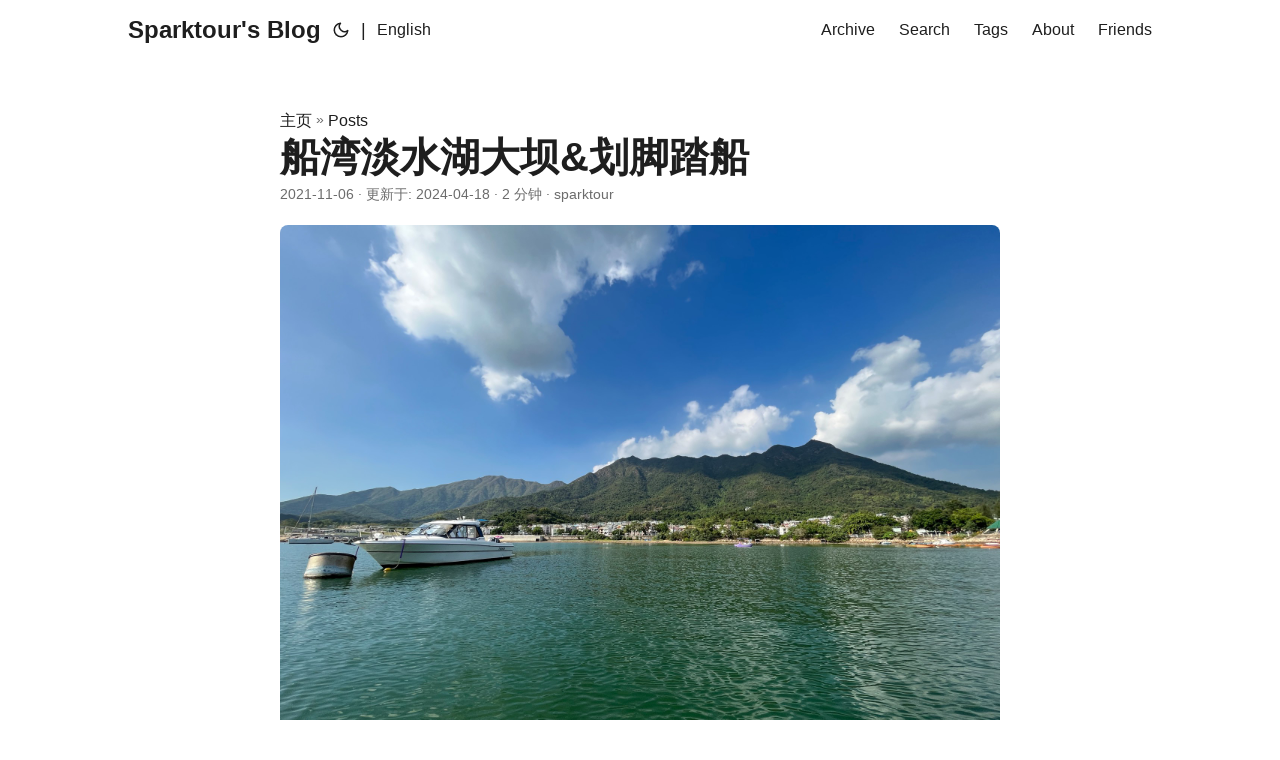

--- FILE ---
content_type: text/html; charset=utf-8
request_url: https://blog.sparktour.me/posts/2021/11/06/boating-in-plover-cove/
body_size: 6995
content:
<!doctype html><html lang=zh dir=auto><head><meta charset=utf-8><meta http-equiv=X-UA-Compatible content="IE=edge"><meta name=viewport content="width=device-width,initial-scale=1,shrink-to-fit=no"><meta name=robots content="index, follow"><title>船湾淡水湖大坝&划脚踏船 | Sparktour's Blog</title><meta name=keywords content="travel,HK"><meta name=description content="之前以为去大美督能干的事情只有行山和看水坝，淡水湖，没想到还有脚踏船可以划，属实是找回了小时候在公园划船的感觉。

前往大美督（大尾篤）
从大埔墟站乘坐九巴75K（仅限周末）坐到底即可。如果是平日的话，可以考虑20C或者20P小巴。"><meta name=author content="sparktour"><link rel=canonical href=https://blog.sparktour.me/posts/2021/11/06/boating-in-plover-cove/><link crossorigin=anonymous href=/assets/css/stylesheet.f49d66caae9ea0fd43f21f29e71a8d3e284517ed770f2aa86fa012953ad3c9ef.css integrity="sha256-9J1myq6eoP1D8h8p5xqNPihFF+13Dyqob6ASlTrTye8=" rel="preload stylesheet" as=style><link rel=icon href=https://blog.sparktour.me/favicon.ico><link rel=icon type=image/png sizes=16x16 href=https://blog.sparktour.me/favicon-16x16.png><link rel=icon type=image/png sizes=32x32 href=https://blog.sparktour.me/favicon-32x32.png><link rel=apple-touch-icon href=https://blog.sparktour.me/apple-touch-icon.png><link rel=mask-icon href=https://blog.sparktour.me/safari-pinned-tab.svg><meta name=theme-color content="#2e2e33"><meta name=msapplication-TileColor content="#2e2e33"><link rel=alternate hreflang=zh href=https://blog.sparktour.me/posts/2021/11/06/boating-in-plover-cove/><noscript><style>#theme-toggle,.top-link{display:none}</style><style>@media(prefers-color-scheme:dark){:root{--theme:rgb(29, 30, 32);--entry:rgb(46, 46, 51);--primary:rgb(218, 218, 219);--secondary:rgb(155, 156, 157);--tertiary:rgb(65, 66, 68);--content:rgb(196, 196, 197);--code-block-bg:rgb(46, 46, 51);--code-bg:rgb(55, 56, 62);--border:rgb(51, 51, 51)}.list{background:var(--theme)}.list:not(.dark)::-webkit-scrollbar-track{background:0 0}.list:not(.dark)::-webkit-scrollbar-thumb{border-color:var(--theme)}}</style></noscript><link rel=stylesheet href=https://blog.sparktour.me/scss/callout.css><link rel=stylesheet href=https://s4.zstatic.net/ajax/libs/disqusjs/3.0.2/styles/disqusjs.css><script async src="https://www.googletagmanager.com/gtag/js?id=G-6EJ4YX1XZ8"></script><script>var doNotTrack=!1,dnt=navigator.doNotTrack||window.doNotTrack||navigator.msDoNotTrack,doNotTrack=dnt=="1"||dnt=="yes";if(!doNotTrack){window.dataLayer=window.dataLayer||[];function gtag(){dataLayer.push(arguments)}gtag("js",new Date),gtag("config","G-6EJ4YX1XZ8")}</script><meta property="og:url" content="https://blog.sparktour.me/posts/2021/11/06/boating-in-plover-cove/"><meta property="og:site_name" content="Sparktour's Blog"><meta property="og:title" content="船湾淡水湖大坝&划脚踏船"><meta property="og:description" content="之前以为去大美督能干的事情只有行山和看水坝，淡水湖，没想到还有脚踏船可以划，属实是找回了小时候在公园划船的感觉。
前往大美督（大尾篤） 从大埔墟站乘坐九巴75K（仅限周末）坐到底即可。如果是平日的话，可以考虑20C或者20P小巴。"><meta property="og:locale" content="zh"><meta property="og:type" content="article"><meta property="article:section" content="posts"><meta property="article:published_time" content="2021-11-06T18:00:00+00:00"><meta property="article:modified_time" content="2024-04-18T21:09:32+08:00"><meta property="article:tag" content="Travel"><meta property="article:tag" content="HK"><meta property="og:image" content="https://assets.sparktour.me/img/blog/2021/boating-in-plover-cove/boat-parking-area.jpg"><meta name=twitter:card content="summary_large_image"><meta name=twitter:image content="https://assets.sparktour.me/img/blog/2021/boating-in-plover-cove/boat-parking-area.jpg"><meta name=twitter:title content="船湾淡水湖大坝&划脚踏船"><meta name=twitter:description content="之前以为去大美督能干的事情只有行山和看水坝，淡水湖，没想到还有脚踏船可以划，属实是找回了小时候在公园划船的感觉。

前往大美督（大尾篤）
从大埔墟站乘坐九巴75K（仅限周末）坐到底即可。如果是平日的话，可以考虑20C或者20P小巴。"><script type=application/ld+json>{"@context":"https://schema.org","@type":"BreadcrumbList","itemListElement":[{"@type":"ListItem","position":1,"name":"Posts","item":"https://blog.sparktour.me/posts/"},{"@type":"ListItem","position":2,"name":"船湾淡水湖大坝\u0026划脚踏船","item":"https://blog.sparktour.me/posts/2021/11/06/boating-in-plover-cove/"}]}</script><script type=application/ld+json>{"@context":"https://schema.org","@type":"BlogPosting","headline":"船湾淡水湖大坝\u0026划脚踏船","name":"船湾淡水湖大坝\u0026划脚踏船","description":"之前以为去大美督能干的事情只有行山和看水坝，淡水湖，没想到还有脚踏船可以划，属实是找回了小时候在公园划船的感觉。\n前往大美督（大尾篤） 从大埔墟站乘坐九巴75K（仅限周末）坐到底即可。如果是平日的话，可以考虑20C或者20P小巴。\n","keywords":["travel","HK"],"articleBody":"之前以为去大美督能干的事情只有行山和看水坝，淡水湖，没想到还有脚踏船可以划，属实是找回了小时候在公园划船的感觉。\n前往大美督（大尾篤） 从大埔墟站乘坐九巴75K（仅限周末）坐到底即可。如果是平日的话，可以考虑20C或者20P小巴。\n船湾淡水湖水坝 下车之后沿着指示牌走即可，整条水坝都没有任何树木，在晴天非常晒，记得涂防晒霜。\n入口 望向海边的一侧 望向淡水湖的一侧 水坝上的道路 自行车靠左 租艇 码头旁边有两家租艇商家，分别是濱景租艇和生利租艇，两者提供的都是脚踏船，形状各有特色（濱景是天鹅，生利是小黄鸭，具体的样子可以看这里）。不过濱景租艇略微便宜一些，价格大约是120HKD/小时，上船之前要交300HKD押金，船可以一直租到下午六点之前~~（只要你踩的动）~~。船提供救生衣，有棚子。\n一些题外话，我们发现两家租艇提供的船都是在在公园/湖泊使用的（见下图），理论上并不太适合在海湾里划。\nboat 码头 码头 划船路线 上面的这条路线我们划了正好2小时。\n在海湾里划脚踏船的最大问题还是海湾相对公园的内湖，会有其他快艇经过造出的浪和风吹的浪，有时风吹的速度甚至和人踩脚踏船的速度差不多，这也是为什么我们经过了马屎洲的海角之后就没敢继续往前划的原因：前面就是完全的开放海域了，船相对来说会难控制很多。不过在海里划船还是比公园有意思多了，至少不会出现划了一个小时就划完一圈，没处可去的情况。\n船上 天鹅头 回程时看到的大小游艇 yacht 参考 風和日麗坐船仔-大尾督line friend之旅 (含超詳細介紹) - U Blog (ulifestyle.com.hk) ","wordCount":"631","inLanguage":"zh","image":"https://assets.sparktour.me/img/blog/2021/boating-in-plover-cove/boat-parking-area.jpg","datePublished":"2021-11-06T18:00:00Z","dateModified":"2024-04-18T21:09:32+08:00","author":{"@type":"Person","name":"sparktour"},"mainEntityOfPage":{"@type":"WebPage","@id":"https://blog.sparktour.me/posts/2021/11/06/boating-in-plover-cove/"},"publisher":{"@type":"Organization","name":"Sparktour's Blog","logo":{"@type":"ImageObject","url":"https://blog.sparktour.me/favicon.ico"}}}</script></head><body id=top><script>localStorage.getItem("pref-theme")==="dark"?document.body.classList.add("dark"):localStorage.getItem("pref-theme")==="light"?document.body.classList.remove("dark"):window.matchMedia("(prefers-color-scheme: dark)").matches&&document.body.classList.add("dark")</script><header class=header><nav class=nav><div class=logo><a href=https://blog.sparktour.me/ accesskey=h title="Sparktour's Blog (Alt + H)">Sparktour's Blog</a><div class=logo-switches><button id=theme-toggle accesskey=t title="(Alt + T)" aria-label="Toggle theme">
<svg id="moon" width="24" height="18" viewBox="0 0 24 24" fill="none" stroke="currentColor" stroke-width="2" stroke-linecap="round" stroke-linejoin="round"><path d="M21 12.79A9 9 0 1111.21 3 7 7 0 0021 12.79z"/></svg>
<svg id="sun" width="24" height="18" viewBox="0 0 24 24" fill="none" stroke="currentColor" stroke-width="2" stroke-linecap="round" stroke-linejoin="round"><circle cx="12" cy="12" r="5"/><line x1="12" y1="1" x2="12" y2="3"/><line x1="12" y1="21" x2="12" y2="23"/><line x1="4.22" y1="4.22" x2="5.64" y2="5.64"/><line x1="18.36" y1="18.36" x2="19.78" y2="19.78"/><line x1="1" y1="12" x2="3" y2="12"/><line x1="21" y1="12" x2="23" y2="12"/><line x1="4.22" y1="19.78" x2="5.64" y2="18.36"/><line x1="18.36" y1="5.64" x2="19.78" y2="4.22"/></svg></button><ul class=lang-switch><li>|</li><li><a href=https://blog.sparktour.me/en/ title=English aria-label=English>English</a></li></ul></div></div><ul id=menu><li><a href=https://blog.sparktour.me/archives title=Archive><span>Archive</span></a></li><li><a href=https://blog.sparktour.me/search/ title="Search (Alt + /)" accesskey=/><span>Search</span></a></li><li><a href=https://blog.sparktour.me/tags/ title=Tags><span>Tags</span></a></li><li><a href=https://blog.sparktour.me/about/ title=About><span>About</span></a></li><li><a href=https://blog.sparktour.me/friends/ title=Friends><span>Friends</span></a></li></ul></nav></header><main class=main><article class=post-single><header class=post-header><div class=breadcrumbs><a href=https://blog.sparktour.me/>主页</a>&nbsp;»&nbsp;<a href=https://blog.sparktour.me/posts/>Posts</a></div><h1 class="post-title entry-hint-parent">船湾淡水湖大坝&划脚踏船</h1><div class=post-meta><span title='2021-11-06 18:00:00 +0000 UTC'>2021-11-06</span>&nbsp;·&nbsp;<span title='2024-04-18 21:09:32 +0800 +0800'>更新于: 2024-04-18</span>&nbsp;·&nbsp;2 分钟&nbsp;·&nbsp;sparktour</div></header><figure class=entry-cover><img loading=eager src=https://assets.sparktour.me/img/blog/2021/boating-in-plover-cove/boat-parking-area.jpg alt></figure><div class=toc><details><summary accesskey=c title="(Alt + C)"><span class=details>目录</span></summary><div class=inner><ul><li><a href=#%e5%89%8d%e5%be%80%e5%a4%a7%e7%be%8e%e7%9d%a3%e5%a4%a7%e5%b0%be%e7%af%a4 aria-label=前往大美督（大尾篤）>前往大美督（大尾篤）</a></li><li><a href=#%e8%88%b9%e6%b9%be%e6%b7%a1%e6%b0%b4%e6%b9%96%e6%b0%b4%e5%9d%9d aria-label=船湾淡水湖水坝>船湾淡水湖水坝</a></li><li><a href=#%e7%a7%9f%e8%89%87 aria-label=租艇>租艇</a></li><li><a href=#%e5%88%92%e8%88%b9%e8%b7%af%e7%ba%bf aria-label=划船路线>划船路线</a></li><li><a href=#%e5%8f%82%e8%80%83 aria-label=参考>参考</a></li></ul></div></details></div><div class=post-content><p>之前以为去大美督能干的事情只有行山和看水坝，淡水湖，没想到还有脚踏船可以划，<del>属实是找回了小时候在公园划船的感觉</del>。</p><h2 id=前往大美督大尾篤>前往大美督（大尾篤）<a hidden class=anchor aria-hidden=true href=#前往大美督大尾篤>#</a></h2><p>从大埔墟站乘坐<strong>九巴75K</strong>（仅限周末）坐到底即可。如果是平日的话，可以考虑20C或者20P小巴。</p><iframe src="https://www.google.com/maps/embed?pb=!1m27!1m12!1m3!1d29497.761416129964!2d114.18572633201909!3d22.458358905453064!2m3!1f0!2f0!3f0!3m2!1i1024!2i768!4f13.1!4m12!3e3!4m5!1s0x340408404c7c0ff5%3A0xb0595f89587de710!2sTai%20Po%20Market%20Station%2C%20Tai%20Po!3m2!1d22.444547!2d114.17048199999999!4m4!1s0x34040ed31e6f57b5%3A0xd495724adb7d7b74!3m2!1d22.4621711!2d114.24083979999999!5e0!3m2!1sen!2shk!4v1640854235094!5m2!1sen!2shk" width=600 height=450 style=border:0 allowfullscreen loading=lazy></iframe><h2 id=船湾淡水湖水坝>船湾淡水湖水坝<a hidden class=anchor aria-hidden=true href=#船湾淡水湖水坝>#</a></h2><p>下车之后沿着指示牌走即可，整条水坝都没有任何树木，在晴天非常晒，记得涂防晒霜。</p><p><figure><img loading=lazy src=https://assets.sparktour.me/img/blog/2021/boating-in-plover-cove/entrance.jpg alt=入口><figcaption>入口</figcaption></figure></p><p><figure><img loading=lazy src=https://assets.sparktour.me/img/blog/2021/boating-in-plover-cove/view-to-sea.jpg alt=望向海边的一侧><figcaption>望向海边的一侧</figcaption></figure></p><p><figure><img loading=lazy src=https://assets.sparktour.me/img/blog/2021/boating-in-plover-cove/view-to-lake.jpg alt=望向淡水湖的一侧><figcaption>望向淡水湖的一侧</figcaption></figure></p><p><figure><img loading=lazy src=https://assets.sparktour.me/img/blog/2021/boating-in-plover-cove/road-on-dam.jpg alt=水坝上的道路><figcaption>水坝上的道路</figcaption></figure></p><p><figure><img loading=lazy src=https://assets.sparktour.me/img/blog/2021/boating-in-plover-cove/cycles-keep-left.jpg alt=自行车靠左><figcaption>自行车靠左</figcaption></figure></p><h2 id=租艇>租艇<a hidden class=anchor aria-hidden=true href=#租艇>#</a></h2><p>码头旁边有两家租艇商家，分别是<a href=https://www.facebook.com/seaviewboatrental/>濱景租艇</a>和<a href=https://www.openrice.com/zh/hongkong/r-%E7%94%9F%E5%88%A9%E7%A7%9F%E8%89%87-%E5%A4%A7%E5%9F%94-%E6%B8%AF%E5%BC%8F-%E7%B2%89%E9%BA%B5-%E7%B1%B3%E7%B7%9A-r35246>生利租艇</a>，两者提供的都是脚踏船，形状各有特色（濱景是天鹅，生利是小黄鸭，具体的样子可以看<a href=http://www.yzmala.com/product/products-1-47.html>这里</a>）。不过濱景租艇略微便宜一些，价格大约是<strong>120HKD/小时</strong>，上船之前要交<strong>300HKD押金</strong>，船可以一直租到下午六点之前~~（只要你踩的动）~~。船提供救生衣，有棚子。</p><iframe src="https://www.google.com/maps/embed?pb=!4v1640855083341!6m8!1m7!1smZNY09VWr38hnIrL51kd1A!2m2!1d22.47056283385473!2d114.2330537095789!3f287.19526545882877!4f1.1586722056263028!5f2.1159354520962674" width=600 height=450 style=border:0 allowfullscreen loading=lazy></iframe><p>一些题外话，我们发现两家租艇提供的船都是在在公园/湖泊使用的（见下图），理论上并不太适合在海湾里划。</p><p><figure><img loading=lazy src=https://assets.sparktour.me/img/blog/2021/boating-in-plover-cove/boat.jpg alt=boat><figcaption>boat</figcaption></figure></p><p><figure><img loading=lazy src=https://assets.sparktour.me/img/blog/2021/boating-in-plover-cove/pier1.jpg alt=码头><figcaption>码头</figcaption></figure></p><p><figure><img loading=lazy src=https://assets.sparktour.me/img/blog/2021/boating-in-plover-cove/pier2.jpg alt=码头><figcaption>码头</figcaption></figure></p><h2 id=划船路线>划船路线<a hidden class=anchor aria-hidden=true href=#划船路线>#</a></h2><iframe src="https://www.google.com/maps/d/embed?mid=12_p_tIkp5map0qqc-aA1DWgUgJp9Xx7y&ehbc=2E312F" width=640 height=480></iframe><p><em>上面的这条路线我们划了正好2小时。</em></p><p>在海湾里划脚踏船的最大问题还是海湾相对公园的内湖，会有其他快艇经过造出的浪和风吹的浪，有时风吹的速度甚至和人踩脚踏船的速度差不多，这也是为什么我们经过了马屎洲的海角之后就没敢继续往前划的原因：前面就是完全的开放海域了，船相对来说会难控制很多。不过在海里划船还是比公园有意思多了，至少不会出现划了一个小时就划完一圈，没处可去的情况。</p><p><figure><img loading=lazy src=https://assets.sparktour.me/img/blog/2021/boating-in-plover-cove/on-boat-1.jpg alt=船上><figcaption>船上</figcaption></figure></p><p><figure><img loading=lazy src=https://assets.sparktour.me/img/blog/2021/boating-in-plover-cove/swan-head.jpg alt=天鹅头><figcaption>天鹅头</figcaption></figure></p><p><figure><img loading=lazy src=https://assets.sparktour.me/img/blog/2021/boating-in-plover-cove/boat-parking-area.jpg alt=回程时看到的大小游艇><figcaption>回程时看到的大小游艇</figcaption></figure></p><p><figure><img loading=lazy src=https://assets.sparktour.me/img/blog/2021/boating-in-plover-cove/yacht.jpg alt=yacht><figcaption>yacht</figcaption></figure></p><h2 id=参考>参考<a hidden class=anchor aria-hidden=true href=#参考>#</a></h2><ul><li><a href=https://blog.ulifestyle.com.hk/article/aleimama/4119916/%E9%A2%A8%E5%92%8C%E6%97%A5%E9%BA%97%E5%9D%90%E8%88%B9%E4%BB%94-%E5%A4%A7%E5%B0%BE%E7%9D%A3line-friend%E4%B9%8B%E6%97%85-%E5%90%AB%E8%B6%85%E8%A9%B3%E7%B4%B0%E4%BB%8B%E7%B4%B9>風和日麗坐船仔-大尾督line friend之旅 (含超詳細介紹) - U Blog (ulifestyle.com.hk)</a></li></ul></div><footer class=post-footer><ul class=post-tags><li><a href=https://blog.sparktour.me/tags/travel/>Travel</a></li><li><a href=https://blog.sparktour.me/tags/hk/>HK</a></li></ul><nav class=paginav><a class=prev href=https://blog.sparktour.me/posts/2021/12/19/tai-mo-shan-hiking-2021/><span class=title>« 上一页</span><br><span>不走回头路行大帽山&免费乘车日</span>
</a><a class=next href=https://blog.sparktour.me/posts/2021/09/22/visit-ma-tso-lung-again-2021/><span class=title>下一页 »</span><br><span>再行马草垄</span></a></nav></footer><div class="callout callout-default"><img src=https://mirrors.creativecommons.org/presskit/buttons/88x31/svg/by-nc-sa.svg alt="CC BY-NC-SA 4.0" style=width:88px;height:31px><p style=font-size:12px>Licensed Under <a href=https://creativecommons.org/licenses/by-nc-sa/4.0/ target=_blank rel=noopener>CC BY-NC-SA 4.0</a></p><p style=font-size:12px>Post Link: <a href=https://blog.sparktour.me/posts/2021/11/06/boating-in-plover-cove/ target=_blank rel=noopener>https://blog.sparktour.me/posts/2021/11/06/boating-in-plover-cove/</a></p></div><script src=https://s4.zstatic.net/ajax/libs/disqusjs/3.0.2/disqusjs.es2015.umd.min.js crossorigin=anonymous></script><div id=disqusjs></div><script>const disqusjs=new DisqusJS({shortname:"sparktour",siteName:"",identifier:"",url:"",title:"",api:"https://disqus.com/api/",apikey:"QhJnXpS5igyHkjYQ91XYC4dSAuEJYAEsHX8hjLrRc1HU9AApOHLrqkwwIp2sKOLk",admin:"",adminLabel:""});disqusjs.render(document.getElementById("disqusjs"))</script></article></main><footer class=footer><span>&copy; 2026 <a href=https://blog.sparktour.me/>Sparktour's Blog</a></span> ·
<span>Powered by
<a href=https://gohugo.io/ rel="noopener noreferrer" target=_blank>Hugo</a> &
<a href=https://github.com/adityatelange/hugo-PaperMod/ rel=noopener target=_blank>PaperMod</a></span></footer><a href=#top aria-label="go to top" title="Go to Top (Alt + G)" class=top-link id=top-link accesskey=g><svg viewBox="0 0 12 6" fill="currentColor"><path d="M12 6H0l6-6z"/></svg>
</a><script>let menu=document.getElementById("menu");menu&&(menu.scrollLeft=localStorage.getItem("menu-scroll-position"),menu.onscroll=function(){localStorage.setItem("menu-scroll-position",menu.scrollLeft)}),document.querySelectorAll('a[href^="#"]').forEach(e=>{e.addEventListener("click",function(e){e.preventDefault();var t=this.getAttribute("href").substr(1);window.matchMedia("(prefers-reduced-motion: reduce)").matches?document.querySelector(`[id='${decodeURIComponent(t)}']`).scrollIntoView():document.querySelector(`[id='${decodeURIComponent(t)}']`).scrollIntoView({behavior:"smooth"}),t==="top"?history.replaceState(null,null," "):history.pushState(null,null,`#${t}`)})})</script><script>var mybutton=document.getElementById("top-link");window.onscroll=function(){document.body.scrollTop>800||document.documentElement.scrollTop>800?(mybutton.style.visibility="visible",mybutton.style.opacity="1"):(mybutton.style.visibility="hidden",mybutton.style.opacity="0")}</script><script>document.getElementById("theme-toggle").addEventListener("click",()=>{document.body.className.includes("dark")?(document.body.classList.remove("dark"),localStorage.setItem("pref-theme","light")):(document.body.classList.add("dark"),localStorage.setItem("pref-theme","dark"))})</script><script>document.querySelectorAll("pre > code").forEach(e=>{const n=e.parentNode.parentNode,t=document.createElement("button");t.classList.add("copy-code"),t.innerHTML="复制";function s(){t.innerHTML="已复制！",setTimeout(()=>{t.innerHTML="复制"},2e3)}t.addEventListener("click",t=>{if("clipboard"in navigator){navigator.clipboard.writeText(e.textContent),s();return}const n=document.createRange();n.selectNodeContents(e);const o=window.getSelection();o.removeAllRanges(),o.addRange(n);try{document.execCommand("copy"),s()}catch{}o.removeRange(n)}),n.classList.contains("highlight")?n.appendChild(t):n.parentNode.firstChild==n||(e.parentNode.parentNode.parentNode.parentNode.parentNode.nodeName=="TABLE"?e.parentNode.parentNode.parentNode.parentNode.parentNode.appendChild(t):e.parentNode.appendChild(t))})</script><script defer src="https://static.cloudflareinsights.com/beacon.min.js/vcd15cbe7772f49c399c6a5babf22c1241717689176015" integrity="sha512-ZpsOmlRQV6y907TI0dKBHq9Md29nnaEIPlkf84rnaERnq6zvWvPUqr2ft8M1aS28oN72PdrCzSjY4U6VaAw1EQ==" data-cf-beacon='{"version":"2024.11.0","token":"f2045d0cafd04a7bb6547ef0cb6592af","r":1,"server_timing":{"name":{"cfCacheStatus":true,"cfEdge":true,"cfExtPri":true,"cfL4":true,"cfOrigin":true,"cfSpeedBrain":true},"location_startswith":null}}' crossorigin="anonymous"></script>
</body></html>

--- FILE ---
content_type: text/html; charset=utf-8
request_url: https://www.google.com/maps/d/embed?mid=12_p_tIkp5map0qqc-aA1DWgUgJp9Xx7y&ehbc=2E312F
body_size: 13438
content:
<!DOCTYPE html><html itemscope itemtype="http://schema.org/WebSite"><head><script nonce="mAw2ROUgyfRMILGF7kQsjQ">window['ppConfig'] = {productName: '06194a8f37177242d55a18e38c5a91c6', deleteIsEnforced:  false , sealIsEnforced:  false , heartbeatRate:  0.5 , periodicReportingRateMillis:  60000.0 , disableAllReporting:  false };(function(){'use strict';function k(a){var b=0;return function(){return b<a.length?{done:!1,value:a[b++]}:{done:!0}}}function l(a){var b=typeof Symbol!="undefined"&&Symbol.iterator&&a[Symbol.iterator];if(b)return b.call(a);if(typeof a.length=="number")return{next:k(a)};throw Error(String(a)+" is not an iterable or ArrayLike");}var m=typeof Object.defineProperties=="function"?Object.defineProperty:function(a,b,c){if(a==Array.prototype||a==Object.prototype)return a;a[b]=c.value;return a};
function n(a){a=["object"==typeof globalThis&&globalThis,a,"object"==typeof window&&window,"object"==typeof self&&self,"object"==typeof global&&global];for(var b=0;b<a.length;++b){var c=a[b];if(c&&c.Math==Math)return c}throw Error("Cannot find global object");}var p=n(this);function q(a,b){if(b)a:{var c=p;a=a.split(".");for(var d=0;d<a.length-1;d++){var e=a[d];if(!(e in c))break a;c=c[e]}a=a[a.length-1];d=c[a];b=b(d);b!=d&&b!=null&&m(c,a,{configurable:!0,writable:!0,value:b})}}
q("Object.is",function(a){return a?a:function(b,c){return b===c?b!==0||1/b===1/c:b!==b&&c!==c}});q("Array.prototype.includes",function(a){return a?a:function(b,c){var d=this;d instanceof String&&(d=String(d));var e=d.length;c=c||0;for(c<0&&(c=Math.max(c+e,0));c<e;c++){var f=d[c];if(f===b||Object.is(f,b))return!0}return!1}});
q("String.prototype.includes",function(a){return a?a:function(b,c){if(this==null)throw new TypeError("The 'this' value for String.prototype.includes must not be null or undefined");if(b instanceof RegExp)throw new TypeError("First argument to String.prototype.includes must not be a regular expression");return this.indexOf(b,c||0)!==-1}});function r(a,b,c){a("https://csp.withgoogle.com/csp/proto/"+encodeURIComponent(b),JSON.stringify(c))}function t(){var a;if((a=window.ppConfig)==null?0:a.disableAllReporting)return function(){};var b,c,d,e;return(e=(b=window)==null?void 0:(c=b.navigator)==null?void 0:(d=c.sendBeacon)==null?void 0:d.bind(navigator))!=null?e:u}function u(a,b){var c=new XMLHttpRequest;c.open("POST",a);c.send(b)}
function v(){var a=(w=Object.prototype)==null?void 0:w.__lookupGetter__("__proto__"),b=x,c=y;return function(){var d=a.call(this),e,f,g,h;r(c,b,{type:"ACCESS_GET",origin:(f=window.location.origin)!=null?f:"unknown",report:{className:(g=d==null?void 0:(e=d.constructor)==null?void 0:e.name)!=null?g:"unknown",stackTrace:(h=Error().stack)!=null?h:"unknown"}});return d}}
function z(){var a=(A=Object.prototype)==null?void 0:A.__lookupSetter__("__proto__"),b=x,c=y;return function(d){d=a.call(this,d);var e,f,g,h;r(c,b,{type:"ACCESS_SET",origin:(f=window.location.origin)!=null?f:"unknown",report:{className:(g=d==null?void 0:(e=d.constructor)==null?void 0:e.name)!=null?g:"unknown",stackTrace:(h=Error().stack)!=null?h:"unknown"}});return d}}function B(a,b){C(a.productName,b);setInterval(function(){C(a.productName,b)},a.periodicReportingRateMillis)}
var D="constructor __defineGetter__ __defineSetter__ hasOwnProperty __lookupGetter__ __lookupSetter__ isPrototypeOf propertyIsEnumerable toString valueOf __proto__ toLocaleString x_ngfn_x".split(" "),E=D.concat,F=navigator.userAgent.match(/Firefox\/([0-9]+)\./),G=(!F||F.length<2?0:Number(F[1])<75)?["toSource"]:[],H;if(G instanceof Array)H=G;else{for(var I=l(G),J,K=[];!(J=I.next()).done;)K.push(J.value);H=K}var L=E.call(D,H),M=[];
function C(a,b){for(var c=[],d=l(Object.getOwnPropertyNames(Object.prototype)),e=d.next();!e.done;e=d.next())e=e.value,L.includes(e)||M.includes(e)||c.push(e);e=Object.prototype;d=[];for(var f=0;f<c.length;f++){var g=c[f];d[f]={name:g,descriptor:Object.getOwnPropertyDescriptor(Object.prototype,g),type:typeof e[g]}}if(d.length!==0){c=l(d);for(e=c.next();!e.done;e=c.next())M.push(e.value.name);var h;r(b,a,{type:"SEAL",origin:(h=window.location.origin)!=null?h:"unknown",report:{blockers:d}})}};var N=Math.random(),O=t(),P=window.ppConfig;P&&(P.disableAllReporting||P.deleteIsEnforced&&P.sealIsEnforced||N<P.heartbeatRate&&r(O,P.productName,{origin:window.location.origin,type:"HEARTBEAT"}));var y=t(),Q=window.ppConfig;if(Q)if(Q.deleteIsEnforced)delete Object.prototype.__proto__;else if(!Q.disableAllReporting){var x=Q.productName;try{var w,A;Object.defineProperty(Object.prototype,"__proto__",{enumerable:!1,get:v(),set:z()})}catch(a){}}
(function(){var a=t(),b=window.ppConfig;b&&(b.sealIsEnforced?Object.seal(Object.prototype):b.disableAllReporting||(document.readyState!=="loading"?B(b,a):document.addEventListener("DOMContentLoaded",function(){B(b,a)})))})();}).call(this);
</script><title itemprop="name">boating-in-plover-cove - Google My Maps</title><meta name="robots" content="noindex,nofollow"/><meta http-equiv="X-UA-Compatible" content="IE=edge,chrome=1"><meta name="viewport" content="initial-scale=1.0,minimum-scale=1.0,maximum-scale=1.0,user-scalable=0,width=device-width"/><meta name="description" itemprop="description" content="boating-in-plover-cove"/><meta itemprop="url" content="https://www.google.com/maps/d/viewer?mid=12_p_tIkp5map0qqc-aA1DWgUgJp9Xx7y"/><meta itemprop="image" content="https://www.google.com/maps/d/thumbnail?mid=12_p_tIkp5map0qqc-aA1DWgUgJp9Xx7y"/><meta property="og:type" content="website"/><meta property="og:title" content="boating-in-plover-cove - Google My Maps"/><meta property="og:description" content="boating-in-plover-cove"/><meta property="og:url" content="https://www.google.com/maps/d/viewer?mid=12_p_tIkp5map0qqc-aA1DWgUgJp9Xx7y"/><meta property="og:image" content="https://www.google.com/maps/d/thumbnail?mid=12_p_tIkp5map0qqc-aA1DWgUgJp9Xx7y"/><meta property="og:site_name" content="Google My Maps"/><meta name="twitter:card" content="summary_large_image"/><meta name="twitter:title" content="boating-in-plover-cove - Google My Maps"/><meta name="twitter:description" content="boating-in-plover-cove"/><meta name="twitter:image:src" content="https://www.google.com/maps/d/thumbnail?mid=12_p_tIkp5map0qqc-aA1DWgUgJp9Xx7y"/><link rel="stylesheet" id="gmeviewer-styles" href="https://www.gstatic.com/mapspro/_/ss/k=mapspro.gmeviewer.ZPef100W6CI.L.W.O/am=AAAE/d=0/rs=ABjfnFU-qGe8BTkBR_LzMLwzNczeEtSkkw" nonce="rMh1xE7bXyGP6bxriecxUA"><link rel="stylesheet" href="https://fonts.googleapis.com/css?family=Roboto:300,400,500,700" nonce="rMh1xE7bXyGP6bxriecxUA"><link rel="shortcut icon" href="//www.gstatic.com/mapspro/images/favicon-001.ico"><link rel="canonical" href="https://www.google.com/mymaps/viewer?mid=12_p_tIkp5map0qqc-aA1DWgUgJp9Xx7y&amp;hl=en_US"></head><body jscontroller="O1VPAb" jsaction="click:cOuCgd;"><div class="c4YZDc HzV7m-b7CEbf SfQLQb-dIxMhd-bN97Pc-b3rLgd"><div class="jQhVs-haAclf"><div class="jQhVs-uMX1Ee-My5Dr-purZT-uDEFge"><div class="jQhVs-uMX1Ee-My5Dr-purZT-uDEFge-bN97Pc"><div class="jQhVs-uMX1Ee-My5Dr-purZT-uDEFge-Bz112c"></div><div class="jQhVs-uMX1Ee-My5Dr-purZT-uDEFge-fmcmS-haAclf"><div class="jQhVs-uMX1Ee-My5Dr-purZT-uDEFge-fmcmS">Open full screen to view more</div></div></div></div></div><div class="i4ewOd-haAclf"><div class="i4ewOd-UzWXSb" id="map-canvas"></div></div><div class="X3SwIb-haAclf NBDE7b-oxvKad"><div class="X3SwIb-i8xkGf"></div></div><div class="Te60Vd-ZMv3u dIxMhd-bN97Pc-b3rLgd"><div class="dIxMhd-bN97Pc-Tswv1b-Bz112c"></div><div class="dIxMhd-bN97Pc-b3rLgd-fmcmS">This map was created by a user. <a href="//support.google.com/mymaps/answer/3024454?hl=en&amp;amp;ref_topic=3188329" target="_blank">Learn how to create your own.</a></div><div class="dIxMhd-bN97Pc-b3rLgd-TvD9Pc" title="Close"></div></div><script nonce="mAw2ROUgyfRMILGF7kQsjQ">
  function _DumpException(e) {
    if (window.console) {
      window.console.error(e.stack);
    }
  }
  var _pageData = "[[1,null,null,null,null,null,null,null,null,null,\"at\",\"\",\"\",1768985322656,\"\",\"en_US\",false,[],\"https://www.google.com/maps/d/viewer?mid\\u003d12_p_tIkp5map0qqc-aA1DWgUgJp9Xx7y\",\"https://www.google.com/maps/d/embed?mid\\u003d12_p_tIkp5map0qqc-aA1DWgUgJp9Xx7y\\u0026ehbc\\u003d2E312F\",\"https://www.google.com/maps/d/edit?mid\\u003d12_p_tIkp5map0qqc-aA1DWgUgJp9Xx7y\",\"https://www.google.com/maps/d/thumbnail?mid\\u003d12_p_tIkp5map0qqc-aA1DWgUgJp9Xx7y\",null,null,true,\"https://www.google.com/maps/d/print?mid\\u003d12_p_tIkp5map0qqc-aA1DWgUgJp9Xx7y\",\"https://www.google.com/maps/d/pdf?mid\\u003d12_p_tIkp5map0qqc-aA1DWgUgJp9Xx7y\",\"https://www.google.com/maps/d/viewer?mid\\u003d12_p_tIkp5map0qqc-aA1DWgUgJp9Xx7y\",null,false,\"/maps/d\",\"maps/sharing\",\"//www.google.com/intl/en_US/help/terms_maps.html\",true,\"https://docs.google.com/picker\",null,false,null,[[[\"//www.gstatic.com/mapspro/images/google-my-maps-logo-regular-001.png\",143,25],[\"//www.gstatic.com/mapspro/images/google-my-maps-logo-regular-2x-001.png\",286,50]],[[\"//www.gstatic.com/mapspro/images/google-my-maps-logo-small-001.png\",113,20],[\"//www.gstatic.com/mapspro/images/google-my-maps-logo-small-2x-001.png\",226,40]]],1,\"https://www.gstatic.com/mapspro/_/js/k\\u003dmapspro.gmeviewer.en_US.knJKv4m5-eY.O/am\\u003dAAAE/d\\u003d0/rs\\u003dABjfnFWJ7eYXBrZ1WlLyBY6MwF9-imcrgg/m\\u003dgmeviewer_base\",null,null,true,null,\"US\",null,null,null,null,null,null,true],[\"mf.map\",\"12_p_tIkp5map0qqc-aA1DWgUgJp9Xx7y\",\"boating-in-plover-cove\",null,[114.2281446,22.471594,114.2350217,22.4572518],[114.2281446,22.471594,114.2350217,22.4572518],[[null,\"jM6j4XeVTWI\",\"划船路线\",\"\",[[[\"https://mt.googleapis.com/vt/icon/name\\u003dicons/onion/61-green-dot.png\"],null,1,1,[[null,[22.4690338,114.2310597]],\"0\",null,\"jM6j4XeVTWI\",[22.4690338,114.2310597],[0,-32],\"3C1D97A498000001\"],[[\"Start of Track 1\"]]],[[\"https://mt.googleapis.com/vt/icon/name\\u003dicons/onion/123-red-dot.png\"],null,1,1,[[null,[22.4715415,114.2327431]],\"0\",null,\"jM6j4XeVTWI\",[22.4715415,114.2327431],[0,-32],\"3C1D97A499000002\"],[[\"End of Track 1\"]]],[[\"https://mt.googleapis.com/vt/icon/name\\u003dicons/onion/1491-wht-line-blank.png\\u0026filter\\u003dff0288D1\"],null,1,1,[[[114.2281446,22.471594,114.2350217,22.4572518]],\"0\",null,\"jM6j4XeVTWI\",[22.4599916,114.2313288],[0,0],\"3C1D97A499000003\"],[[\"Track 1\"]]]],null,null,true,null,null,null,null,[[\"jM6j4XeVTWI\",1,null,null,null,\"https://www.google.com/maps/d/kml?mid\\u003d12_p_tIkp5map0qqc-aA1DWgUgJp9Xx7y\\u0026resourcekey\\u0026lid\\u003djM6j4XeVTWI\",null,null,null,null,null,2,null,[[[\"3C1D97A498000001\",[[[22.4690338,114.2310597]]],null,null,0,[[\"name\",[\"Start of Track 1\"],1],[\"description\",[\"Saturday, November 6, 2021 12:59 PM HKT\\nElevation: 19 feet\"],1]],null,0],[\"3C1D97A499000002\",[[[22.4715415,114.2327431]]],null,null,1,[[\"name\",[\"End of Track 1\"],1],[\"description\",[\"Saturday, November 6, 2021 2:53 PM HKT\\nElevation: 13 feet\"],1]],null,1],[\"3C1D97A499000003\",null,[[[[[22.4690338,114.2310597]],[[22.4689966,114.2310428]],[[22.4689777,114.2310283]],[[22.4689577,114.2310193]],[[22.4689294,114.23100720000001]],[[22.468892,114.2309945]],[[22.4688664,114.2310039]],[[22.4688357,114.2310154]],[[22.468795,114.231041]],[[22.4687815,114.2310519]],[[22.4687807,114.2310782]],[[22.4687668,114.2310982]],[[22.4687424,114.2311249]],[[22.4687235,114.2311323]],[[22.4686973,114.23113980000001]],[[22.4686667,114.2311592]],[[22.4686364,114.2311729]],[[22.4686073,114.2311885]],[[22.4685812,114.2312022]],[[22.4685509,114.231202]],[[22.4685134,114.2312087]],[[22.4684768,114.2312096]],[[22.4684412,114.2312116]],[[22.468404000000003,114.2312211]],[[22.4683683,114.231227]],[[22.468327,114.2312339]],[[22.4682985,114.2312415]],[[22.4682612,114.2312563]],[[22.4682277,114.2312616]],[[22.4681845,114.23126800000001]],[[22.4681369,114.231263]],[[22.4680952,114.231269]],[[22.4680594,114.2312834]],[[22.4680299,114.2312897]],[[22.467993200000002,114.2312914]],[[22.4679674,114.2312999]],[[22.4679328,114.2313035]],[[22.4678889,114.2312996]],[[22.4678453,114.2313024]],[[22.4678108,114.2312998]],[[22.4677809,114.2313022]],[[22.4677458,114.2312982]],[[22.4677199,114.2312899]],[[22.4676796,114.23128010000002]],[[22.4676367,114.231278]],[[22.4676058,114.2312795]],[[22.4675637,114.2312814]],[[22.467515300000002,114.2312649]],[[22.4674867,114.2312639]],[[22.4674534,114.23126800000001]],[[22.4674431,114.2312698]],[[22.4674158,114.23126520000001]],[[22.4673212,114.2312691]],[[22.4672657,114.231271]],[[22.467208,114.2312754]],[[22.4672056,114.2312715]],[[22.4671914,114.23127040000001]],[[22.4671715,114.2312701]],[[22.4671498,114.2312643]],[[22.4671151,114.231253]],[[22.4669833,114.23121980000002]],[[22.4669474,114.2312148]],[[22.4669084,114.2312144]],[[22.466874,114.2312132]],[[22.466835,114.2312106]],[[22.466799200000004,114.2312128]],[[22.4667618,114.2312316]],[[22.4667208,114.2312428]],[[22.466677,114.231239]],[[22.4666412,114.2312449]],[[22.4666075,114.2312446]],[[22.4665737,114.2312495]],[[22.4665351,114.2312535]],[[22.4664938,114.2312525]],[[22.466452100000005,114.2312562]],[[22.4664152,114.2312619]],[[22.4663687,114.2312709]],[[22.4663276,114.2312771]],[[22.4662901,114.2312798]],[[22.4662713,114.23128930000001]],[[22.4662167,114.2312944]],[[22.4661751,114.2313]],[[22.4661308,114.23129250000001]],[[22.4660828,114.2312932]],[[22.4660531,114.2312903]],[[22.466028,114.2312918]],[[22.4659887,114.2312943]],[[22.4659494,114.2312887]],[[22.4659089,114.2312932]],[[22.4658777,114.231306]],[[22.4658527,114.2313132]],[[22.4658298,114.2313169]],[[22.4658096,114.23133110000002]],[[22.4657907,114.2313481]],[[22.4657727,114.2313661]],[[22.4657482,114.2313899]],[[22.4657128,114.231394]],[[22.46569,114.2313968]],[[22.4656565,114.2313984]],[[22.465619,114.2314075]],[[22.4655836,114.2314075]],[[22.4655498,114.2314145]],[[22.4655172,114.231432]],[[22.4654817,114.2314461]],[[22.4654665,114.2314614]],[[22.4654508,114.2314734]],[[22.4654283,114.2314735]],[[22.4653979,114.2314683]],[[22.4653646,114.231466]],[[22.4653376,114.2314701]],[[22.4653027,114.2314711]],[[22.46527,114.2314764]],[[22.4652316,114.2314836]],[[22.4651941,114.231486]],[[22.4651574,114.2314874]],[[22.4651174,114.2314893]],[[22.4650746,114.231493]],[[22.4650422,114.231497]],[[22.4649981,114.2314972]],[[22.4649508,114.2314888]],[[22.4649115,114.2314816]],[[22.4648896,114.2314903]],[[22.4648661,114.2314938]],[[22.4648261,114.2314985]],[[22.4647824,114.2314933]],[[22.4647502,114.2314985]],[[22.464721500000003,114.23150590000002]],[[22.4646891,114.2315146]],[[22.4646598,114.2315208]],[[22.4646223,114.2315257]],[[22.4645869,114.23152000000002]],[[22.4645505,114.2315145]],[[22.4645115,114.2315095]],[[22.4644716,114.2315107]],[[22.464439700000003,114.2315162]],[[22.4644032,114.2315148]],[[22.4643664,114.2315222]],[[22.4643318,114.2315245]],[[22.4642936,114.2315175]],[[22.4642575,114.23152000000002]],[[22.4642283,114.2315269]],[[22.4641903,114.2315407]],[[22.4641527,114.2315584]],[[22.4641183,114.2315752]],[[22.464083,114.2315865]],[[22.464049600000003,114.2315857]],[[22.4640197,114.2315886]],[[22.4640007,114.2315983]],[[22.4639886,114.2316356]],[[22.4639614,114.2316601]],[[22.4639262,114.2316829]],[[22.4639022,114.2316966]],[[22.463874700000005,114.23170200000001]],[[22.4638607,114.2317066]],[[22.4638459,114.2317138]],[[22.4638265,114.2317183]],[[22.463743,114.2317844]],[[22.4637602,114.2317672]],[[22.463768700000003,114.2317739]],[[22.463766400000004,114.2317765]],[[22.4637679,114.231776]],[[22.4637624,114.2317754]],[[22.4637692,114.23176910000001]],[[22.4637841,114.2317799]],[[22.4637783,114.2317762]],[[22.4637793,114.2317743]],[[22.4637728,114.2317728]],[[22.4637757,114.2317781]],[[22.4637782,114.2317801]],[[22.4637779,114.2317794]],[[22.4637677,114.23176470000001]],[[22.4637528,114.2317453]],[[22.4637379,114.231738]],[[22.4637206,114.23174380000002]],[[22.4636946,114.2317577]],[[22.4636702,114.2317781]],[[22.4636494,114.231795]],[[22.4636289,114.23181530000001]],[[22.4636118,114.2318305]],[[22.4635827,114.2318321]],[[22.4635595,114.2318289]],[[22.4635378,114.2318285]],[[22.4635223,114.2318339]],[[22.463508700000002,114.23185110000001]],[[22.4634879,114.2318631]],[[22.463468,114.2318799]],[[22.4634518,114.2319013]],[[22.4634282,114.23191740000001]],[[22.4633965,114.2319344]],[[22.4633701,114.2319377]],[[22.4633365,114.2319345]],[[22.4633055,114.2319468]],[[22.4632808,114.2319534]],[[22.4632459,114.2319587]],[[22.4632215,114.2319619]],[[22.463189,114.2319594]],[[22.4631467,114.2319538]],[[22.4631189,114.2319516]],[[22.4630839,114.2319531]],[[22.4630386,114.2319418]],[[22.463010200000003,114.2319252]],[[22.4630018,114.2319199]],[[22.462988000000003,114.2319187]],[[22.4629436,114.23190700000002]],[[22.462900600000005,114.2318964]],[[22.4628652,114.2318966]],[[22.4628324,114.2318954]],[[22.4628169,114.2318987]],[[22.4627894,114.2319053]],[[22.4627561,114.2319108]],[[22.4627265,114.2319122]],[[22.462701,114.2319199]],[[22.462663000000003,114.231921]],[[22.4626352,114.2319196]],[[22.4626103,114.2319232]],[[22.4625807,114.2319309]],[[22.4625508,114.2319467]],[[22.4625264,114.2319625]],[[22.4625041,114.2319883]],[[22.4624848,114.2320194]],[[22.4624534,114.2320418]],[[22.4624273,114.232054]],[[22.4623964,114.2320696]],[[22.4623681,114.23206690000002]],[[22.4623409,114.2320502]],[[22.462315300000004,114.2320196]],[[22.4623128,114.231982]],[[22.4623214,114.2319368]],[[22.462332,114.2319092]],[[22.4623516,114.2318883]],[[22.4623626,114.231882]],[[22.4623568,114.23188040000001]],[[22.4623562,114.23187480000001]],[[22.4623527,114.2318819]],[[22.462353,114.2319033]],[[22.4623439,114.2319229]],[[22.4623246,114.2319471]],[[22.4623055,114.2319673]],[[22.4622893,114.2319818]],[[22.4622811,114.2319894]],[[22.462285,114.2319898]],[[22.4622795,114.2319935]],[[22.462274400000002,114.2319945]],[[22.4622694,114.2319913]],[[22.4622772,114.2319912]],[[22.4623028,114.2319961]],[[22.462326,114.2320133]],[[22.4623517,114.2320342]],[[22.4623725,114.2320692]],[[22.4623733,114.2320911]],[[22.4623572,114.2321186]],[[22.4623237,114.2321344]],[[22.4622956,114.2321475]],[[22.4622755,114.2321546]],[[22.4622562,114.23215970000001]],[[22.462258,114.2321607]],[[22.4622475,114.2321661]],[[22.4622278,114.23217500000001]],[[22.4622118,114.2321912]],[[22.4621859,114.2321993]],[[22.4621575,114.2322119]],[[22.462121600000003,114.2322249]],[[22.4620962,114.2322424]],[[22.4620713,114.2322539]],[[22.4619282,114.2325537]],[[22.4619263,114.23258890000001]],[[22.4619213,114.2326186]],[[22.4619082,114.2326428]],[[22.4619031,114.232675]],[[22.4618957,114.2327072]],[[22.4618939,114.2327312]],[[22.4618799,114.2327661]],[[22.461860500000004,114.2328024]],[[22.4618458,114.232819]],[[22.4618328,114.2328509]],[[22.4618212,114.2328728]],[[22.4618258,114.2328892]],[[22.4618124,114.2329135]],[[22.4617943,114.2329327]],[[22.4617664,114.23295780000001]],[[22.4617325,114.2329708]],[[22.4616877,114.2329685]],[[22.4616423,114.2329695]],[[22.461608,114.2329726]],[[22.4615764,114.23298070000001]],[[22.461539,114.2329881]],[[22.4615173,114.2329853]],[[22.4614857,114.2329877]],[[22.4614636,114.2329953]],[[22.4614392,114.2330089]],[[22.4614197,114.2330234]],[[22.4614004,114.2330483]],[[22.461381,114.2330713]],[[22.4613568,114.2330951]],[[22.4613289,114.2331036]],[[22.4612789,114.233108]],[[22.4612411,114.2331057]],[[22.4611926,114.2331023]],[[22.4611554,114.2330942]],[[22.4611266,114.2330944]],[[22.4611083,114.2331063]],[[22.4610649,114.2331263]],[[22.4610273,114.2331311]],[[22.4609984,114.2331385]],[[22.4609707,114.2331517]],[[22.4609329,114.2331669]],[[22.4609031,114.2331737]],[[22.4608681,114.2331846]],[[22.4608336,114.23319690000001]],[[22.4608114,114.2332073]],[[22.4607831,114.2332281]],[[22.460755800000005,114.23324110000001]],[[22.4607278,114.2332522]],[[22.4606973,114.2332563]],[[22.460668800000004,114.2332585]],[[22.4606155,114.2332626]],[[22.4605995,114.23326240000002]],[[22.4605783,114.2332658]],[[22.4605442,114.2332631]],[[22.460518600000004,114.2332683]],[[22.4604819,114.2332735]],[[22.4604365,114.2332836]],[[22.4604069,114.2332894]],[[22.460377,114.233309]],[[22.4603575,114.23332310000002]],[[22.4603274,114.2333371]],[[22.4603079,114.2333461]],[[22.4602795,114.2333534]],[[22.4602494,114.2333704]],[[22.4602199,114.2333809]],[[22.4601974,114.2333841]],[[22.4601718,114.2333932]],[[22.4601428,114.233404]],[[22.4601273,114.2334146]],[[22.4600942,114.2334225]],[[22.460055,114.2334345]],[[22.4600134,114.2334435]],[[22.4599835,114.2334575]],[[22.459957,114.23347]],[[22.4599266,114.233472]],[[22.4599021,114.2334803]],[[22.4598729,114.2334947]],[[22.4598574,114.2335079]],[[22.4598324,114.2335183]],[[22.459803500000003,114.2335285]],[[22.4597806,114.2335251]],[[22.4597658,114.2335396]],[[22.4597428,114.2335619]],[[22.4597145,114.2335777]],[[22.459671,114.2335914]],[[22.4596418,114.2335955]],[[22.4596134,114.2335981]],[[22.4595869,114.2336038]],[[22.459565,114.2336066]],[[22.459544,114.2336103]],[[22.4595008,114.23362970000001]],[[22.4594762,114.2336386]],[[22.4594496,114.233648]],[[22.4594145,114.2336448]],[[22.4593853,114.2336415]],[[22.459353,114.2336451]],[[22.4593279,114.2336601]],[[22.4593039,114.23367270000001]],[[22.4592783,114.2336819]],[[22.4592542,114.233695]],[[22.4592357,114.2337294]],[[22.4592258,114.2337344]],[[22.459220300000002,114.2337244]],[[22.4591691,114.2337345]],[[22.4591279,114.2337526]],[[22.4590895,114.2337519]],[[22.4590582,114.2337651]],[[22.459027,114.2337737]],[[22.4590047,114.2337956]],[[22.4589609,114.2337902]],[[22.4589482,114.2337913]],[[22.4589125,114.23379490000002]],[[22.4588843,114.2338035]],[[22.4588654,114.2338202]],[[22.4588351,114.2338342]],[[22.458808400000002,114.2338403]],[[22.4587819,114.23387000000001]],[[22.4587746,114.2338943]],[[22.458747,114.23390620000002]],[[22.4587225,114.2339196]],[[22.458698200000004,114.2339284]],[[22.458673,114.2339393]],[[22.4586236,114.2339545]],[[22.4585928,114.233968]],[[22.4585711,114.2339778]],[[22.4585362,114.2340063]],[[22.4585085,114.2340338]],[[22.4584884,114.2340643]],[[22.4584686,114.2340942]],[[22.4584507,114.2341099]],[[22.4584197,114.2341167]],[[22.4583879,114.2341198]],[[22.4583549,114.23413040000001]],[[22.4583326,114.234141]],[[22.4583071,114.2341676]],[[22.4582815,114.2341844]],[[22.458252,114.2341971]],[[22.4582329,114.2342135]],[[22.4582041,114.234232]],[[22.4581848,114.2342446]],[[22.4581545,114.2342646]],[[22.4581235,114.234269]],[[22.4580934,114.23427390000002]],[[22.4580728,114.2342826]],[[22.4580527,114.2343022]],[[22.4580343,114.2343271]],[[22.4580093,114.2343521]],[[22.457983700000003,114.2343719]],[[22.4579717,114.2343863]],[[22.4579574,114.234408]],[[22.457923,114.23442620000002]],[[22.4579024,114.2344328]],[[22.4578881,114.2344404]],[[22.457857,114.2344544]],[[22.457834,114.2344603]],[[22.4578197,114.2344731]],[[22.4578103,114.2344842]],[[22.4577893,114.2344953]],[[22.4577774,114.23451740000002]],[[22.457752,114.2345462]],[[22.4577308,114.2345539]],[[22.4577154,114.2345611]],[[22.4576995,114.2345746]],[[22.4576996,114.2345814]],[[22.457688,114.2345911]],[[22.4576791,114.2345897]],[[22.4576709,114.234585]],[[22.4576681,114.2345896]],[[22.4576642,114.2345918]],[[22.4576753,114.2346084]],[[22.4576845,114.2346303]],[[22.4576997,114.234665]],[[22.457701300000004,114.2347005]],[[22.4576867,114.2347335]],[[22.4576702,114.2347409]],[[22.4576378,114.2347427]],[[22.4576078,114.2347498]],[[22.4575809,114.2347504]],[[22.4575429,114.234745]],[[22.4575133,114.2347428]],[[22.4574868,114.2347438]],[[22.4574446,114.2347596]],[[22.4574109,114.2347702]],[[22.4573745,114.2347838]],[[22.4573514,114.2347811]],[[22.4573387,114.234776]],[[22.4573123,114.2347802]],[[22.4572803,114.2347839]],[[22.457255,114.234793]],[[22.4572518,114.2348125]],[[22.4572568,114.2348494]],[[22.4572721,114.2348769]],[[22.4573028,114.2349121]],[[22.457332,114.2349414]],[[22.4573667,114.2349719]],[[22.4574016,114.23498840000002]],[[22.4574405,114.2350003]],[[22.4574715,114.2350113]],[[22.4575004,114.2350171]],[[22.4575231,114.2350188]],[[22.4575398,114.2350217]],[[22.457551100000003,114.2350198]],[[22.4575601,114.2350132]],[[22.457572900000002,114.2350011]],[[22.4575836,114.23499360000001]],[[22.4576149,114.23498680000002]],[[22.4576354,114.234972]],[[22.4576475,114.2349722]],[[22.4576547,114.2349768]],[[22.457675,114.2349658]],[[22.4576832,114.2349608]],[[22.4576892,114.2349559]],[[22.4577015,114.2349495]],[[22.4577057,114.2349474]],[[22.4577163,114.2349354]],[[22.4577289,114.234925]],[[22.457737,114.2349186]],[[22.457744800000004,114.2349065]],[[22.4577549,114.2348986]],[[22.4577679,114.2348947]],[[22.4577896,114.2348773]],[[22.4578064,114.2348574]],[[22.4578228,114.2348329]],[[22.4578375,114.2348107]],[[22.4578633,114.2347947]],[[22.4578856,114.2347678]],[[22.457897300000003,114.2347488]],[[22.4579082,114.2347272]],[[22.457923,114.2347005]],[[22.4579317,114.2346777]],[[22.4579384,114.2346625]],[[22.4579387,114.2346433]],[[22.4579395,114.2346207]],[[22.4579458,114.2345928]],[[22.4579537,114.2345683]],[[22.457958,114.2345437]],[[22.4579653,114.2345277]],[[22.4579781,114.23451140000002]],[[22.4579938,114.2344896]],[[22.4580084,114.2344653]],[[22.4580193,114.2344471]],[[22.4580415,114.2344079]],[[22.4580505,114.23438280000002]],[[22.4580647,114.2343607]],[[22.4580845,114.234337]],[[22.4581075,114.2343069]],[[22.4581235,114.2342905]],[[22.4581424,114.2342788]],[[22.4581593,114.2342653]],[[22.4581774,114.2342524]],[[22.4581922,114.2342463]],[[22.4582081,114.2342386]],[[22.4582281,114.234224]],[[22.4582465,114.2342145]],[[22.458264400000004,114.2341986]],[[22.4582838,114.2341786]],[[22.4583102,114.2341567]],[[22.4583397,114.2341314]],[[22.4583583,114.234109]],[[22.4583786,114.2340744]],[[22.458397,114.2340441]],[[22.4584231,114.23401430000001]],[[22.4584494,114.233992]],[[22.4584764,114.2339706]],[[22.4585061,114.2339524]],[[22.4585331,114.2339343]],[[22.4585581,114.2339104]],[[22.4585707,114.2338931]],[[22.458590700000002,114.2338704]],[[22.458616,114.2338471]],[[22.4586466,114.2338316]],[[22.4586605,114.2338069]],[[22.4586785,114.2337754]],[[22.4586969,114.2337328]],[[22.4587138,114.2336965]],[[22.4587237,114.2336577]],[[22.4587283,114.2336154]],[[22.4587358,114.2335692]],[[22.4587548,114.2335246]],[[22.4587717,114.233489]],[[22.4587958,114.2334456]],[[22.4588094,114.2333947]],[[22.4588148,114.2333563]],[[22.4588241,114.2333121]],[[22.4588303,114.23327]],[[22.4588335,114.2332255]],[[22.4588407,114.2331565]],[[22.4588487,114.2331126]],[[22.4588533,114.2330608]],[[22.4588589,114.2330416]],[[22.458892200000005,114.23301730000001]],[[22.4589165,114.2329656]],[[22.4589414,114.2329276]],[[22.4589618,114.2328909]],[[22.4589879,114.2328509]],[[22.4590058,114.2328013]],[[22.4590311,114.2327596]],[[22.4590512,114.2327232]],[[22.4590662,114.232681]],[[22.4590836,114.2326237]],[[22.4590983,114.2325896]],[[22.4591153,114.2325527]],[[22.4591298,114.2325195]],[[22.4591478,114.2324758]],[[22.4591772,114.2324297]],[[22.4592136,114.2323951]],[[22.4592431,114.2323594]],[[22.4592726,114.23235580000001]],[[22.4593024,114.232269]],[[22.45932,114.23222480000001]],[[22.4593389,114.2321906]],[[22.459368900000005,114.23215170000002]],[[22.459398,114.2321021]],[[22.4594171,114.2320704]],[[22.4594398,114.2320415]],[[22.4594626,114.232019]],[[22.4594912,114.231988]],[[22.4595154,114.2319468]],[[22.4595323,114.231916]],[[22.4595494,114.231879]],[[22.4595602,114.23184750000001]],[[22.4595709,114.2318126]],[[22.459585700000005,114.231771]],[[22.4596091,114.2317418]],[[22.4596334,114.2317085]],[[22.459673700000003,114.2316754]],[[22.4597024,114.2316458]],[[22.4597219,114.2316083]],[[22.4597489,114.2315756]],[[22.4597834,114.2315491]],[[22.4598121,114.231508]],[[22.4598413,114.231475]],[[22.4598621,114.2314415]],[[22.4599002,114.2314079]],[[22.4599251,114.2313888]],[[22.4599624,114.2313579]],[[22.4599916,114.2313288]],[[22.4600151,114.2313112]],[[22.4600512,114.2312942]],[[22.460091,114.2312714]],[[22.460129600000002,114.231244]],[[22.460171200000005,114.2312158]],[[22.4602054,114.2311903]],[[22.4602391,114.231167]],[[22.4602833,114.231136]],[[22.4603101,114.23111170000001]],[[22.4603412,114.23108]],[[22.4603645,114.2310474]],[[22.4603995,114.2310189]],[[22.4604373,114.2310082]],[[22.4604804,114.231006]],[[22.4605249,114.231015]],[[22.460574,114.231016]],[[22.4606094,114.2310185]],[[22.4606502,114.2310335]],[[22.4606863,114.2310433]],[[22.4607161,114.23104580000002]],[[22.4607508,114.2310377]],[[22.4607865,114.2310109]],[[22.4608325,114.2309837]],[[22.4608675,114.230972]],[[22.460902,114.2309538]],[[22.4609382,114.23093]],[[22.4609767,114.2309119]],[[22.461023,114.2308886]],[[22.4610515,114.23088]],[[22.4610983,114.23085650000002]],[[22.4611314,114.2308451]],[[22.4611549,114.2308181]],[[22.4611739,114.2307885]],[[22.4611939,114.2307574]],[[22.4612187,114.2307188]],[[22.461255200000004,114.2306858]],[[22.461289,114.2306628]],[[22.4613171,114.2306374]],[[22.4613525,114.2306241]],[[22.4613831,114.2305908]],[[22.4614175,114.2305684]],[[22.4614409,114.2305512]],[[22.461472500000003,114.2305279]],[[22.4615071,114.2305075]],[[22.4615445,114.2304961]],[[22.4615839,114.2304775]],[[22.4616293,114.2304626]],[[22.4616636,114.2304448]],[[22.4616999,114.2304256]],[[22.4617338,114.2303971]],[[22.4617623,114.2303659]],[[22.4618158,114.2303413]],[[22.4618537,114.23031000000002]],[[22.4618878,114.230289]],[[22.4619203,114.2302631]],[[22.4619463,114.23024]],[[22.4619719,114.2302127]],[[22.4619931,114.2301731]],[[22.4620167,114.2301394]],[[22.4620491,114.2301046]],[[22.4620742,114.2300729]],[[22.4621125,114.2300377]],[[22.4621556,114.2300103]],[[22.4621914,114.2299783]],[[22.4622244,114.22994670000001]],[[22.4622452,114.2299175]],[[22.4622748,114.2298829]],[[22.4623054,114.22985110000002]],[[22.4623391,114.2298181]],[[22.4623611,114.22978600000002]],[[22.4623885,114.2297544]],[[22.4624287,114.2297226]],[[22.4624701,114.22970800000002]],[[22.4625095,114.2297014]],[[22.4625393,114.229688]],[[22.4625634,114.2296755]],[[22.4625814,114.2296612]],[[22.4626052,114.2296456]],[[22.4626363,114.2296373]],[[22.462684400000004,114.2296256]],[[22.462728400000003,114.22961800000002]],[[22.4627676,114.2296113]],[[22.462812,114.2295978]],[[22.4628558,114.2295787]],[[22.4629123,114.2295635]],[[22.4629486,114.2295233]],[[22.4629995,114.2294262]],[[22.463031400000002,114.229486]],[[22.4630682,114.22950670000002]],[[22.463115,114.2295028]],[[22.4631532,114.2294933]],[[22.4632013,114.2294807]],[[22.4632475,114.2294643]],[[22.4632861,114.2294498]],[[22.4633371,114.229431]],[[22.4633962,114.2294218]],[[22.4634288,114.2294114]],[[22.4634591,114.2293933]],[[22.4634912,114.22938610000001]],[[22.4635381,114.2293726]],[[22.463579,114.2293637]],[[22.463616400000003,114.2293514]],[[22.4636555,114.2293318]],[[22.463676,114.2293222]],[[22.4636988,114.229311]],[[22.4637228,114.2293003]],[[22.4637303,114.2292864]],[[22.4637435,114.2292679]],[[22.4637701,114.2292631]],[[22.4637853,114.2292583]],[[22.463789400000003,114.2292488]],[[22.4638001,114.2292295]],[[22.4638295,114.22920890000002]],[[22.4638764,114.2291821]],[[22.4639168,114.2291717]],[[22.4639512,114.2291594]],[[22.4639831,114.2291448]],[[22.4640192,114.2291324]],[[22.4640567,114.2291171]],[[22.464104,114.229099]],[[22.4641544,114.2290914]],[[22.4641926,114.2290884]],[[22.4642244,114.229087]],[[22.4642552,114.2290774]],[[22.4642947,114.2290605]],[[22.4643351,114.2290474]],[[22.4643759,114.229043]],[[22.4644202,114.22903250000002]],[[22.4644616,114.2290296]],[[22.4645048,114.2290282]],[[22.4645521,114.229023]],[[22.4645944,114.2290071]],[[22.464636,114.2289839]],[[22.464673,114.2289793]],[[22.4647052,114.22897]],[[22.4647389,114.2289569]],[[22.4647777,114.2289472]],[[22.4648264,114.2289418]],[[22.4648752,114.2289366]],[[22.4649089,114.2289378]],[[22.4649496,114.22894290000002]],[[22.4649758,114.2289475]],[[22.465024600000003,114.2289607]],[[22.4650703,114.2289709]],[[22.4651204,114.2289663]],[[22.4651578,114.22896540000002]],[[22.4652,114.2289551]],[[22.4652442,114.22894650000002]],[[22.465291,114.2289454]],[[22.4653437,114.2289452]],[[22.4653875,114.228944]],[[22.4654342,114.2289338]],[[22.465479700000003,114.2289251]],[[22.4655145,114.2289141]],[[22.4655544,114.2288984]],[[22.4656047,114.22888180000001]],[[22.4656422,114.2288691]],[[22.4656906,114.22885410000002]],[[22.4657344,114.2288357]],[[22.4657665,114.2288189]],[[22.4658045,114.2288086]],[[22.4658539,114.2287939]],[[22.4658961,114.2287834]],[[22.4659256,114.2287699]],[[22.4659687,114.2287561]],[[22.466003,114.22875200000001]],[[22.4660343,114.2287466]],[[22.4660544,114.2287377]],[[22.4660759,114.2287349]],[[22.4660981,114.2287409]],[[22.4661126,114.2287381]],[[22.466127100000005,114.2287337]],[[22.4661409,114.2287346]],[[22.4661571,114.2287326]],[[22.466169,114.22873630000001]],[[22.4661776,114.2287368]],[[22.4661808,114.22873270000001]],[[22.4661823,114.2287273]],[[22.4661825,114.2287288]],[[22.4661957,114.2287245]],[[22.4661996,114.2287229]],[[22.4662061,114.22871420000001]],[[22.4662161,114.2287177]],[[22.4662196,114.2287148]],[[22.466214300000004,114.2287066]],[[22.4662209,114.2287054]],[[22.4662233,114.228691]],[[22.4662254,114.2286875]],[[22.4662258,114.22868490000002]],[[22.466236700000003,114.2286785]],[[22.4662481,114.2286722]],[[22.4662519,114.2286653]],[[22.4662429,114.2286366]],[[22.4662455,114.2286368]],[[22.4662651,114.2286323]],[[22.4662736,114.2286256]],[[22.4662721,114.22862180000001]],[[22.4662801,114.228618]],[[22.4662922,114.2286187]],[[22.4663116,114.22862060000001]],[[22.4663178,114.2286228]],[[22.4663263,114.2286313]],[[22.4663388,114.2286378]],[[22.4663422,114.2286404]],[[22.4663468,114.2286457]],[[22.4663548,114.2286461]],[[22.4663558,114.2286386]],[[22.4663541,114.2286358]],[[22.4663617,114.22863990000002]],[[22.4663673,114.2286353]],[[22.4663682,114.228636]],[[22.4663753,114.2286359]],[[22.466389000000003,114.2286381]],[[22.4663963,114.2286342]],[[22.4663998,114.2286308]],[[22.4664045,114.2286277]],[[22.4664032,114.22862660000001]],[[22.4664052,114.2286158]],[[22.4664068,114.228607]],[[22.4664064,114.2286001]],[[22.466409800000005,114.2285972]],[[22.4664181,114.228593]],[[22.4664283,114.2285809]],[[22.4664363,114.2285735]],[[22.4664378,114.2285651]],[[22.4664403,114.2285596]],[[22.4664452,114.2285613]],[[22.466454100000004,114.2285574]],[[22.4664594,114.2285505]],[[22.4664628,114.2285497]],[[22.4664718,114.2285391]],[[22.4664704,114.2285372]],[[22.4664732,114.22853340000002]],[[22.4664801,114.2285235]],[[22.4664887,114.2285324]],[[22.4665229,114.2285462]],[[22.4665533,114.2285563]],[[22.4665942,114.2285724]],[[22.4666281,114.2285863]],[[22.4666605,114.22860370000001]],[[22.4667005,114.2286345]],[[22.4667305,114.2286553]],[[22.4667586,114.2286811]],[[22.4667869,114.2287085]],[[22.4668227,114.2287259]],[[22.466865900000002,114.2287465]],[[22.4669065,114.2287597]],[[22.4669453,114.22877570000001]],[[22.4669891,114.2287872]],[[22.467017,114.2287911]],[[22.4670554,114.2287964]],[[22.4670998,114.2288134]],[[22.4671353,114.2288275]],[[22.4671662,114.2288411]],[[22.4672127,114.2288671]],[[22.4672411,114.2288775]],[[22.4672794,114.2288768]],[[22.4673237,114.2288676]],[[22.4673616,114.2288575]],[[22.4674019,114.2288451]],[[22.4674447,114.2288357]],[[22.4674822,114.2288357]],[[22.4675357,114.2288322]],[[22.4675717,114.2288249]],[[22.4676162,114.2288005]],[[22.4676495,114.2287855]],[[22.467688600000002,114.2287723]],[[22.4677298,114.2287605]],[[22.4677744,114.2287604]],[[22.4678079,114.2287514]],[[22.4678592,114.2287173]],[[22.4678902,114.2286954]],[[22.4679167,114.22866800000001]],[[22.4679418,114.228637]],[[22.4679755,114.22859610000002]],[[22.468012600000005,114.2285655]],[[22.4680329,114.2285483]],[[22.4680786,114.2285178]],[[22.4681101,114.2285051]],[[22.468143200000004,114.2284752]],[[22.4681789,114.22845020000001]],[[22.4682162,114.2284501]],[[22.4682684,114.2284311]],[[22.4683004,114.22842330000002]],[[22.4683261,114.2284203]],[[22.4683645,114.2284225]],[[22.4683967,114.22841360000001]],[[22.4684276,114.2284012]],[[22.4684598,114.2283811]],[[22.4685053,114.228343]],[[22.4685395,114.2283174]],[[22.4685751,114.2283006]],[[22.4686088,114.2282716]],[[22.4686359,114.2282438]],[[22.4686699,114.2282218]],[[22.468709,114.2282034]],[[22.4687459,114.2281985]],[[22.4687819,114.2282072]],[[22.468836600000003,114.2282361]],[[22.4688351,114.2282619]],[[22.4688635,114.2282707]],[[22.468880000000002,114.2282741]],[[22.4688824,114.22828100000001]],[[22.4688915,114.2282849]],[[22.468902500000002,114.2282881]],[[22.4689127,114.2282891]],[[22.4689165,114.2282913]],[[22.468921300000005,114.2282924]],[[22.468926,114.2282917]],[[22.4689328,114.2282908]],[[22.4689406,114.2282865]],[[22.4689482,114.2282838]],[[22.4689551,114.228288]],[[22.4689641,114.2282893]],[[22.4689722,114.2282858]],[[22.4689719,114.2282736]],[[22.4689767,114.2282755]],[[22.4689893,114.2282717]],[[22.4689952,114.2282727]],[[22.4690063,114.2282681]],[[22.4690157,114.2282706]],[[22.4690212,114.2282671]],[[22.4690314,114.22826090000001]],[[22.4690334,114.2282581]],[[22.46904,114.2282551]],[[22.4690485,114.22825490000001]],[[22.4690529,114.2282536]],[[22.4690593,114.2282562]],[[22.4690654,114.2282479]],[[22.46907,114.22824730000002]],[[22.4690772,114.2282429]],[[22.4690766,114.22823640000001]],[[22.4690782,114.2282351]],[[22.469096000000004,114.2282289]],[[22.4691024,114.22822960000002]],[[22.4691231,114.2282436]],[[22.4691226,114.2282447]],[[22.4691289,114.2282402]],[[22.4691297,114.2282417]],[[22.4691369,114.22823640000001]],[[22.469146,114.2282307]],[[22.4691504,114.2282329]],[[22.469158,114.2282333]],[[22.469161800000002,114.2282339]],[[22.4691642,114.22823400000001]],[[22.4691744,114.2282315]],[[22.4691787,114.2282355]],[[22.4691825,114.2282289]],[[22.469192,114.2282246]],[[22.4691929,114.2282212]],[[22.4691961,114.2282132]],[[22.4692003,114.2282086]],[[22.4692102,114.2281992]],[[22.4692219,114.2281974]],[[22.4692286,114.2281979]],[[22.4692388,114.2282056]],[[22.469247700000004,114.2281935]],[[22.4692534,114.2281825]],[[22.4692567,114.2281782]],[[22.4692666,114.2281753]],[[22.4692697,114.2281766]],[[22.4692774,114.2281812]],[[22.4692841,114.228181]],[[22.4692902,114.22818]],[[22.469291400000003,114.228178]],[[22.4692958,114.2281789]],[[22.4693053,114.2281788]],[[22.469314100000002,114.2281761]],[[22.4693248,114.228173]],[[22.4693331,114.2281723]],[[22.4693456,114.2281708]],[[22.4693458,114.228174]],[[22.4693474,114.2281739]],[[22.4693534,114.2281761]],[[22.4693581,114.2281731]],[[22.4693632,114.2281743]],[[22.4693719,114.2281754]],[[22.4693907,114.2281722]],[[22.4693958,114.2281614]],[[22.4693968,114.2281622]],[[22.4693942,114.22816410000001]],[[22.469398800000004,114.2281505]],[[22.4694055,114.2281446]],[[22.4694118,114.228145]],[[22.4694184,114.2281499]],[[22.469431,114.22814840000001]],[[22.4694355,114.2281506]],[[22.4694408,114.2281601]],[[22.4694535,114.22818580000002]],[[22.4694531,114.2281991]],[[22.4694578,114.228225]],[[22.4694607,114.22825290000002]],[[22.469464700000003,114.2282862]],[[22.4694723,114.2283129]],[[22.4694742,114.2283447]],[[22.4694779,114.22838470000002]],[[22.469486100000005,114.2284208]],[[22.4694928,114.2284493]],[[22.4694975,114.2284752]],[[22.4694942,114.2285056]],[[22.469518,114.2285416]],[[22.4695229,114.22856270000001]],[[22.4695418,114.2285817]],[[22.469556,114.228614]],[[22.4695574,114.2286346]],[[22.4695711,114.2286548]],[[22.4695894,114.22870380000002]],[[22.4696017,114.2287385]],[[22.469621,114.2287678]],[[22.4696472,114.2288027]],[[22.4696735,114.2288524]],[[22.4696967,114.2288905]],[[22.4697152,114.2289446]],[[22.4697395,114.2289883]],[[22.4697574,114.2290274]],[[22.4697771,114.2290532]],[[22.4698067,114.2290781]],[[22.4698349,114.229122]],[[22.4698486,114.2291338]],[[22.4698645,114.22916]],[[22.4698877,114.2292188]],[[22.4699113,114.2292743]],[[22.4699258,114.2293037]],[[22.4699346,114.2293422]],[[22.4699571,114.2293689]],[[22.4699768,114.2293985]],[[22.4699821,114.2294327]],[[22.469997,114.2294652]],[[22.47001,114.2294931]],[[22.4700158,114.22952920000002]],[[22.47002,114.2295619]],[[22.4700242,114.229583]],[[22.4700248,114.2296118]],[[22.4700288,114.22963570000002]],[[22.470039,114.2296581]],[[22.4700487,114.2296841]],[[22.470049700000004,114.2297074]],[[22.4700554,114.2297331]],[[22.4700567,114.22974820000002]],[[22.4700585,114.2297496]],[[22.470070400000004,114.229764]],[[22.4700802,114.229799]],[[22.4700844,114.22983100000002]],[[22.470071800000003,114.2298487]],[[22.4700532,114.22986230000001]],[[22.4700462,114.229874]],[[22.4700461,114.2298857]],[[22.4700444,114.22990330000002]],[[22.4700637,114.2299446]],[[22.4700854,114.2299674]],[[22.4701047,114.2299958]],[[22.4701076,114.2300386]],[[22.4701113,114.2300729]],[[22.470113800000004,114.2301066]],[[22.4701221,114.2301347]],[[22.4701255,114.2301708]],[[22.4701313,114.2302056]],[[22.4701399,114.2302385]],[[22.470157400000005,114.2302603]],[[22.4701588,114.2302783]],[[22.4701608,114.2302952]],[[22.470158700000002,114.2303448]],[[22.4701897,114.2303508]],[[22.4702026,114.230359]],[[22.4701992,114.2303521]],[[22.470219,114.2303554]],[[22.4702637,114.2304006]],[[22.4702797,114.2304517]],[[22.4702844,114.2304996]],[[22.4702972,114.2305258]],[[22.4703058,114.2305607]],[[22.470308800000005,114.2305839]],[[22.470312,114.23063670000002]],[[22.4703225,114.2306839]],[[22.470336,114.230714]],[[22.4703479,114.2307572]],[[22.470352800000004,114.230782]],[[22.4703494,114.2308101]],[[22.4703345,114.2308496]],[[22.4703408,114.2308923]],[[22.4703505,114.230905]],[[22.470352800000004,114.230948]],[[22.470351,114.2309668]],[[22.4703375,114.2309905]],[[22.4703483,114.2310185]],[[22.4703496,114.2310386]],[[22.470353000000003,114.2310737]],[[22.470351,114.2311075]],[[22.4703378,114.2311395]],[[22.470331400000003,114.2311574]],[[22.4703238,114.2311995]],[[22.4703065,114.231258]],[[22.4702953,114.2313109]],[[22.4702852,114.2313597]],[[22.4702837,114.2314106]],[[22.4702873,114.2314143]],[[22.4702911,114.2314288]],[[22.4702995,114.2314659]],[[22.4703062,114.2314984]],[[22.4703116,114.2315141]],[[22.4703187,114.23154570000001]],[[22.4703374,114.23161920000001]],[[22.470341,114.2316292]],[[22.4703651,114.2316909]],[[22.4703733,114.23171650000002]],[[22.4703782,114.2317293]],[[22.4703784,114.2317332]],[[22.4703854,114.2317604]],[[22.4703887,114.2317829]],[[22.4704005,114.2318299]],[[22.4704004,114.2318604]],[[22.4703792,114.2319939]],[[22.4703775,114.2319866]],[[22.470376,114.2319919]],[[22.4703654,114.232015]],[[22.4703434,114.2320602]],[[22.4703444,114.2321154]],[[22.4703156,114.2321693]],[[22.470309800000003,114.23219310000002]],[[22.4703105,114.2322088]],[[22.470322,114.2322217]],[[22.4703252,114.232225]],[[22.4703281,114.2322264]],[[22.470339,114.2322165]],[[22.4703494,114.2322109]],[[22.470353600000003,114.2322191]],[[22.470362,114.2322148]],[[22.4703647,114.2322043]],[[22.4703776,114.2322112]],[[22.4703637,114.2322266]],[[22.4703804,114.2322428]],[[22.4704116,114.2322818]],[[22.4704229,114.2323457]],[[22.4704182,114.2323922]],[[22.4704334,114.23243340000002]],[[22.4704322,114.2324556]],[[22.4704249,114.2324592]],[[22.4704162,114.2324967]],[[22.4704556,114.23250010000001]],[[22.4704807,114.2325666]],[[22.470483400000003,114.2326611]],[[22.4704758,114.2326957]],[[22.470479,114.2327354]],[[22.4704801,114.2327953]],[[22.4704578,114.2327954]],[[22.4704617,114.23279]],[[22.4704769,114.232786]],[[22.4704867,114.2327772]],[[22.4704958,114.2328012]],[[22.4704879,114.2328211]],[[22.4704906,114.2328594]],[[22.4705055,114.2328708]],[[22.4705132,114.2328731]],[[22.4705127,114.2328709]],[[22.4705164,114.2328761]],[[22.4705137,114.2328773]],[[22.4705745,114.2328865]],[[22.4706264,114.2328885]],[[22.4706711,114.2328705]],[[22.470708,114.2328349]],[[22.4707496,114.2328542]],[[22.4708206,114.2328657]],[[22.4708623,114.2328767]],[[22.4708929,114.2328787]],[[22.4709307,114.2328813]],[[22.4709709,114.2328998]],[[22.4710143,114.23291280000001]],[[22.4710748,114.2329051]],[[22.4711389,114.2329134]],[[22.4712076,114.2329367]],[[22.4712579,114.2329488]],[[22.4712755,114.2329761]],[[22.4713384,114.2330497]],[[22.4713879,114.233053]],[[22.4714218,114.2330276]],[[22.4714614,114.2330293]],[[22.471504,114.2330154]],[[22.471538,114.2329837]],[[22.4715683,114.2329475]],[[22.471586800000004,114.2329024]],[[22.471594,114.2328447]],[[22.4715844,114.2328189]],[[22.4715714,114.2328049]],[[22.4715662,114.2327972]],[[22.4715637,114.2327944]],[[22.4715571,114.2327919]],[[22.4715577,114.2327921]],[[22.4715547,114.2327922]],[[22.4715527,114.2327924]],[[22.471543900000004,114.2327978]],[[22.4715338,114.232794]],[[22.4715343,114.2327998]],[[22.4715304,114.2328006]],[[22.4715541,114.2328431]],[[22.4715517,114.2328383]],[[22.4715402,114.232819]],[[22.471488,114.2327996]],[[22.4715184,114.2327658]],[[22.4715275,114.2327502]],[[22.4715359,114.23274400000001]],[[22.4715415,114.2327431]]]]],null,2,[[\"name\",[\"Track 1\"],1],[\"description\",[\"Statistics computed from imported data\\n\\nSaturday, November 6, 2021 12:59 PM HKT\\nDistance: 2.5 miles\\nDuration: 1 hours, 53 minutes, and 39 seconds\\nAverage Speed: 1.3 mph\\nMinimum Elevation: -26 feet\\nMaximum Elevation: 41 feet\\nTotal climb: 436 feet\\nTotal descent: 443 feet\"],1]],null,2]],[[[\"https://mt.googleapis.com/vt/icon/name\\u003dicons/onion/61-green-dot.png\",[16,32]],[[\"000000\",1],1200],[[\"000000\",0.30196078431372547],[\"000000\",1],1200]],[[\"https://mt.googleapis.com/vt/icon/name\\u003dicons/onion/123-red-dot.png\",[16,32]],[[\"000000\",1],1200],[[\"000000\",0.30196078431372547],[\"000000\",1],1200]],[[\"https://mt.googleapis.com/vt/icon/name\\u003dicons/onion/SHARED-mymaps-pin-container-bg_4x.png,icons/onion/SHARED-mymaps-pin-container_4x.png,icons/onion/1899-blank-shape_pin_4x.png\\u0026highlight\\u003dff000000,0288D1\\u0026scale\\u003d2.0\",[32,64]],[[\"0288D1\",1],5000],[[\"000000\",0.30196078431372547],[\"000000\",1],1200]]]]]],null,null,null,null,null,1]],[4],null,null,\"mapspro_in_drive\",\"12_p_tIkp5map0qqc-aA1DWgUgJp9Xx7y\",\"https://drive.google.com/abuse?id\\u003d12_p_tIkp5map0qqc-aA1DWgUgJp9Xx7y\",true,false,false,\"\",2,false,\"https://www.google.com/maps/d/kml?mid\\u003d12_p_tIkp5map0qqc-aA1DWgUgJp9Xx7y\\u0026resourcekey\",520,false,false,\"\",true,\"\",true,null,[null,null,[1640853739,412272000],[1640853739,537000000]],false,\"https://support.google.com/legal/troubleshooter/1114905#ts\\u003d9723198%2C1115689\"]]";</script><script type="text/javascript" src="//maps.googleapis.com/maps/api/js?v=3.61&client=google-maps-pro&language=en_US&region=US&libraries=places,visualization,geometry,search" nonce="mAw2ROUgyfRMILGF7kQsjQ"></script><script id="base-js" src="https://www.gstatic.com/mapspro/_/js/k=mapspro.gmeviewer.en_US.knJKv4m5-eY.O/am=AAAE/d=0/rs=ABjfnFWJ7eYXBrZ1WlLyBY6MwF9-imcrgg/m=gmeviewer_base" nonce="mAw2ROUgyfRMILGF7kQsjQ"></script><script nonce="mAw2ROUgyfRMILGF7kQsjQ">_startApp();</script></div></body></html>

--- FILE ---
content_type: text/css; charset=utf-8
request_url: https://blog.sparktour.me/scss/callout.css
body_size: -142
content:
/* https://codepen.io/superjaberwocky/pen/rLKxOa */
.callout {
  padding: 20px;
  margin: 20px 0;
  border: 1px solid #eee;
  border-left-width: 5px;
  border-radius: 3px; }
  .callout h4 {
    margin-top: 0;
    margin-bottom: 5px; }
  .callout p:last-child {
    margin-bottom: 0; }
  .callout code {
    border-radius: 3px; }
  .callout + .bs-callout {
    margin-top: -5px; }

.callout-default {
  border-left-color: #777; }
  .callout-default h4 {
    color: #777; }

.callout-primary {
  border-left-color: #428bca; }
  .callout-primary h4 {
    color: #428bca; }

.callout-success {
  border-left-color: #5cb85c; }
  .callout-success h4 {
    color: #5cb85c; }

.callout-danger {
  border-left-color: #d9534f; }
  .callout-danger h4 {
    color: #d9534f; }

.callout-warning {
  border-left-color: #f0ad4e; }
  .callout-warning h4 {
    color: #f0ad4e; }

.callout-info {
  border-left-color: #5bc0de; }
  .callout-info h4 {
    color: #5bc0de; }

.callout-bdc {
  border-left-color: #29527a; }
  .callout-bdc h4 {
    color: #29527a; }
